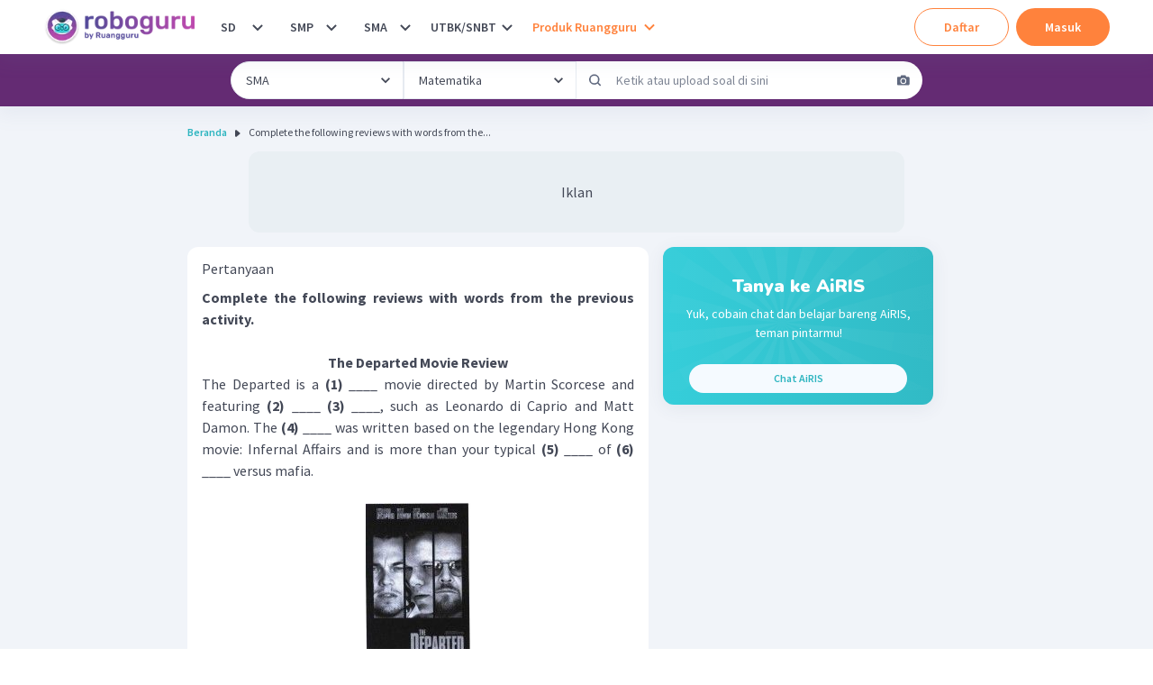

--- FILE ---
content_type: text/css
request_url: https://cdn-web-2.ruangguru.com/roboguru-ui/_next/static/css/909b9ae4763262cf.css
body_size: 1200
content:
.style-module_button-show__F5g4F{opacity:1;visibility:visible;transform:scale(1) rotate(0deg)}.style-module_button-hide__LHuD1{opacity:0;visibility:hidden;transform:scale(.5) rotate(-180deg)}.style-module_button-initial__7QDqo{display:none}.style-module_chatbot-button-container__TunQ-{cursor:pointer;position:fixed;display:flex;bottom:2%;right:3%;z-index:999991;transition:opacity .15s ease 0s,visibility .15s ease 0s,transform .15s ease 0s}.style-module_chatbot-button__5eomB{width:48px;height:48px;border-radius:50%;background-color:#1b79d8;position:absolute;bottom:0;right:0;display:flex;align-items:center;justify-content:center;box-shadow:0 10px 15px -3px rgba(0,0,0,.1),0 4px 6px -2px rgba(0,0,0,.05);border:none;cursor:pointer}.style-module_chatbot-button__5eomB:hover{background-color:#1970c8}.style-module_chatbot-button__5eomB:focus{outline:none;box-shadow:0 0 0 3px rgba(59,130,246,.5)}.style-module_chatbot-button__5eomB svg{width:24px;height:24px;stroke:#fff}.style-module_chatbot-ai-widget-logo__I0nM4,.style-module_chatbot-button__5eomB{transition:opacity .3s ease,transform .3s ease,visibility .3s ease}.style-module_chatbot-ai-widget-logo__I0nM4{width:100px;height:100px}.style-module_chatbot-iframe-wrapper__GSURj{box-sizing:border-box;position:fixed;bottom:9%;right:3%;height:87%;z-index:999991;width:320px;border:none;display:flex;background-color:rgba(0,0,0,.5);flex-direction:column;justify-content:flex-end;align-items:flex-end;transform:translateZ(0);transform-origin:right;transform:scaleX(1)}@media (min-width:768px){.style-module_chatbot-iframe-wrapper__GSURj{border-radius:20px}}.style-module_iframe-content__f4maR{order:1;visibility:hidden;right:8px;border:none;flex-grow:1;bottom:95px;height:95%;z-index:999991;width:100%;transition:opacity .15s ease 0s,visibility .15s ease 0s,transform .15s ease 0s}@media (min-width:768px){.style-module_iframe-content__f4maR{border-radius:20px}}.style-module_chatbot-close-button__Zd27j{visibility:hidden;order:0;justify-content:flex-end;width:36px;height:36px;background:#bdbdbd;color:#222;border:1px solid #b8b8b8;outline:none;z-index:999991;opacity:.9;cursor:pointer;border-radius:10px 10px 0 0;transition:opacity .15s ease 0s,visibility .15s ease 0s,transform .15s ease 0s}.style-module_chatbot-close-button__Zd27j:hover{opacity:1}.style-module_chatbot-close-button__Zd27j:hover:after,.style-module_chatbot-close-button__Zd27j:hover:before{width:15px}.style-module_chatbot-close-button__Zd27j:before{transform:translate3d(-50%,-50%,0) rotate(-45deg);-webkit-transform:translate3d(-50%,-50%,0) rotate(-45deg)}.style-module_chatbot-close-button__Zd27j:after,.style-module_chatbot-close-button__Zd27j:before{content:"";position:absolute;left:50%;top:50%;width:0;height:1px;border-left:8px solid;border-right:8px solid;transition:all .2s cubic-bezier(.25,.46,.45,.94)}.style-module_chatbot-close-button__Zd27j:after{transform:translate3d(-50%,-50%,0) rotate(45deg);-webkit-transform:translate3d(-50%,-50%,0) rotate(45deg)}.style-module_chatbot-resize-button__NwNKD{visibility:hidden;transition:opacity .15s ease-in-out 0s,visibility .15s ease-in 0s,transform .15s ease-in-out 0s;transition:width .1s ease-in-out;background:#bdbdbd;height:36px;padding-left:28px;position:fixed;top:50%;cursor:e-resize;transition:box-shadow .2s;border-radius:2px}.style-module_chatbot-resize-button__NwNKD:hover{box-shadow:0 1px 3px #717171}.style-module_chatbot-resize-button__NwNKD:active{cursor:e-resize;cursor:-moz-grabbing}.style-module_chatbot-resize-button__NwNKD:before{content:".";position:absolute;left:7px;font-size:20px;line-height:16px;color:#000;text-shadow:0 5px #8a8a8a,0 10px #8a8a8a,5px 0 #8a8a8a,5px 5px #8a8a8a,5px 10px #8a8a8a,10px 0 #8a8a8a,10px 5px #8a8a8a,10px 10px #8a8a8a}.style-module_chatbot-warning-box__GaHUQ{font-family:Source Sans Pro,Helvetica,Arial,sans-serif;font-size:16px;position:fixed;bottom:15%;right:3%;z-index:999991;background-color:#11335d;color:#fff;padding:10px 20px;border-radius:5px;visibility:hidden;border-left:5px solid #f44336;border-right:5px solid #f44336;transform:translateY(100%);transition:opacity .15s ease 0s,visibility .15s ease 0s,transform .15s ease 0s;box-shadow:0 0 10px rgba(0,0,0,.3)}.style-module_chatbot-spinner__aMuj3{position:absolute;top:45%;left:45%;transform:translate(-50%,-50%);width:50px;height:50px;border:5px solid rgba(0,0,0,.1);border-top-color:#fff;border-radius:50%;animation:style-module_spin__C-RuJ 1s linear infinite}@keyframes style-module_spin__C-RuJ{0%{transform:rotate(0deg)}to{transform:rotate(1turn)}}.style-module_chatbot-error-placeholder__KfT4W{width:100%;height:100%;padding:12px;display:flex;align-items:center;justify-content:center;color:#fff;text-align:center;font-size:20px}.style-module_chatbot-ai-widget-left__m2fOn{left:3%;right:auto}.style-module_chatbot-ai-button-fullscreen__AmHz9{top:0;right:1px;bottom:auto;left:auto;width:36px;height:36px}.style-module_chatbot-iframe-wrapper-fullscreen__50HaG{bottom:0;right:auto;height:98%;width:100%}
/*# sourceMappingURL=909b9ae4763262cf.css.map*/